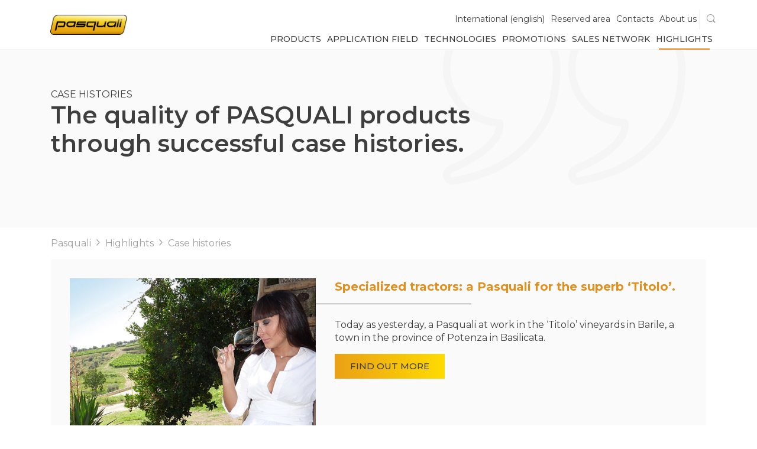

--- FILE ---
content_type: text/html; charset=UTF-8
request_url: https://pasqualiagri.com/en-001/highlights/case-histories/
body_size: 11483
content:

<!doctype html>
<html class="no-js" lang="en-001">
<head>
			            <meta charset="UTF-8" />
        <meta http-equiv="Content-Type" content="text/html; charset=UTF-8" />
        <meta http-equiv="X-UA-Compatible" content="IE=edge">
        <meta name="viewport" content="width=device-width, initial-scale=1.0">
                                        <link rel="apple-touch-icon" sizes="57x57" href="https://pasqualiagri.com/wp-content/themes/wsk-theme/media/favicons/pasquali/apple-icon-57x57.png">
        <link rel="apple-touch-icon" sizes="60x60" href="https://pasqualiagri.com/wp-content/themes/wsk-theme/media/favicons/pasquali/apple-icon-60x60.png">
        <link rel="apple-touch-icon" sizes="72x72" href="https://pasqualiagri.com/wp-content/themes/wsk-theme/media/favicons/pasquali/apple-icon-72x72.png">
        <link rel="apple-touch-icon" sizes="76x76" href="https://pasqualiagri.com/wp-content/themes/wsk-theme/media/favicons/pasquali/apple-icon-76x76.png">
        <link rel="apple-touch-icon" sizes="114x114" href="https://pasqualiagri.com/wp-content/themes/wsk-theme/media/favicons/pasquali/apple-icon-114x114.png">
        <link rel="apple-touch-icon" sizes="120x120" href="https://pasqualiagri.com/wp-content/themes/wsk-theme/media/favicons/pasquali/apple-icon-120x120.png">
        <link rel="apple-touch-icon" sizes="144x144" href="https://pasqualiagri.com/wp-content/themes/wsk-theme/media/favicons/pasquali/apple-icon-144x144.png">
        <link rel="apple-touch-icon" sizes="152x152" href="https://pasqualiagri.com/wp-content/themes/wsk-theme/media/favicons/pasquali/apple-icon-152x152.png">
        <link rel="apple-touch-icon" sizes="180x180" href="https://pasqualiagri.com/wp-content/themes/wsk-theme/media/favicons/pasquali/apple-icon-180x180.png">
        <link rel="icon" type="image/png" sizes="192x192" href="https://pasqualiagri.com/wp-content/themes/wsk-theme/media/favicons/pasquali/android-icon-192x192.png">
        <link rel="icon" type="image/png" sizes="32x32" href="https://pasqualiagri.com/wp-content/themes/wsk-theme/media/favicons/pasquali/favicon-32x32.png">
        <link rel="icon" type="image/png" sizes="96x96" href="https://pasqualiagri.com/wp-content/themes/wsk-theme/media/favicons/pasquali/favicon-96x96.png">
        <link rel="icon" type="image/png" sizes="16x16" href="https://pasqualiagri.com/wp-content/themes/wsk-theme/media/favicons/pasquali/favicon-16x16.png">
        <meta name="msapplication-TileColor" content="#ffffff">
        <meta name="msapplication-TileImage" content="https://pasqualiagri.com/wp-content/themes/wsk-theme/media/favicons/pasquali/ms-icon-144x144.png">
        <meta name="theme-color" content="#ffffff">

        
        <script>
            var _config = {
                env: 'production',
                baseUrl: 'https://pasqualiagri.com/en-001/',
                themeUri: 'https://pasqualiagri.com/wp-content/themes/wsk-theme',
                iubenda: {
                    "cookiePolicyId": '50200839',
                    "siteId": '2128502',
                    "lang": "en",
                },
                googleAnalyticsId: '',
            };
        </script>

        <script type="text/javascript"> 
            (function () {
                if (typeof window.CustomEvent === "function") return false;

                function CustomEvent(event, params) {
                    params = params || {
                        bubbles: false,
                        cancelable: false,
                        detail: undefined
                    };
                    var evt = document.createEvent('CustomEvent');
                    evt.initCustomEvent(event, params.bubbles, params.cancelable, params.detail);
                    return evt;
                }

                CustomEvent.prototype = window.Event.prototype;

                window.CustomEvent = CustomEvent;
            })();
             var cookieaccepted = new CustomEvent('cookie_accepted');
            var cookieaccepted_1 = new CustomEvent('cookie_accepted_1');
            var cookieaccepted_2 = new CustomEvent('cookie_accepted_2');
            var cookieaccepted_3 = new CustomEvent('cookie_accepted_3');
            var cookieaccepted_4 = new CustomEvent('cookie_accepted_4');
            var cookieaccepted_5 = new CustomEvent('cookie_accepted_5');
        </script>

                <script>
                // Initialize the data layer for Google Tag Manager (this should mandatorily be done before the Cookie Solution is loaded)
                window.dataLayer = window.dataLayer || [];
                function gtag() {
                    dataLayer.push(arguments);
                }
                // Default consent mode is "denied" for both ads and analytics, but delay for 2 seconds until the Cookie Solution is loaded
                gtag("consent", "default", {
                    ad_storage: "denied",
                    analytics_storage: "denied",
                    wait_for_update: 2000 // milliseconds
                });
                // Further redact your ads data (optional)
                gtag("set", "ads_data_redaction", true);
                gtag('set', 'url_passthrough', false);
            </script>
        <!-- Google Tag Manager -->
            <script>(function(w,d,s,l,i){w[l]=w[l]||[];w[l].push({'gtm.start':
            new Date().getTime(),event:'gtm.js'});var f=d.getElementsByTagName(s)[0],
            j=d.createElement(s),dl=l!='dataLayer'?'&l='+l:'';j.async=true;j.src=
            'https://www.googletagmanager.com/gtm.js?id='+i+dl;f.parentNode.insertBefore(j,f);
            })(window,document,'script','dataLayer','GTM-PFQGGQZ');</script>
        <!-- End Google Tag Manager -->
                

                             
        
        <!-- Modal -->
<script type="text/x-handlebars" id="product-compare-template">


   <div class="table-responsive"> 
         <table class="table">
            <thead>
                <tr>
                    <th><h2 class="text-primary d-none d-md-block font-weight-semibold">{{defaultVal modalData.translations.select_and_compare 'Select and compare two models'}}</h2></th>
                    {{#each modalData.products}}
                        {{#if variants}}
                            <th scope="col">
                                <div class="tease-product td_flush_{{id}}">
                                    <div class="position-relative">
                                        <div class="position-absolute closeCol"><button class="btn p-2 td_flush_button" data-flush="td_flush_{{id}}"><i class="icon-close"></i></button></div>
                                        <div class="pVariantsImages text-center">
                                            {{#each variants}}
                                                <div class="pv_thumb hideVariant" id="pv_thumb_modal_{{id}}"></div>
                                            {{/each}}
                                        </div>
                                    </div>
                                    <div class="pt-3">
                                        <h4 class="text-gray-700 h3 font-weight-semibold">{{series_title}} {{post_title}}</h4>
                                    </div> 
                                    <div class="pVariantsLinks pb-3">
                                        {{#each (reverseArray variants)}}
                                            <a href="#" class="font-weight-semibold text-light" id="pv_link_modal_{{id}}">{{title}}</a>
                                            {{#if @last}} 
                                            {{else}}
                                            <span class="separator  text-light"> - </span>
                                            {{/if}}
                                            
                                        {{/each}}
                                    </div>
                                </div>
                                <a href="#" target="_blank" class="btn add_product_modal hide" data-dismiss="modal" aria-label="Close"><span>{{defaultVal ../translations.add_product 'Add product'}}</span></a> 
                            </th>
                        {{else}}
                            <th scope="col">
                                <div class="tease-product td_flush_{{id}}">
                                    <div class="position-relative">
                                        <div class="position-absolute closeCol"><button class="btn p-2 td_flush_button" data-flush="td_flush_{{id}}"><i class="icon-close"></i></button></div>
                                        <div class="text-center p_thumb" id="p_thumb_modal_{{id}}"></div>
                                    </div>
                                    <div class="pt-3">
                                        <h4 class="text-gray-700 h3 font-weight-semibold">{{series_title}} {{post_title}}</h4>
                                    </div> 
                                </div>
                                <a href="#" target="_blank" class="btn add_product_modal hide" data-dismiss="modal" aria-label="Close"><span>{{defaultVal ../translations.add_product 'Add product'}}</span></a> 
                            </th>
                        {{/if}}
                        
                    {{/each}}
                
                </tr>
            </thead>

             
        <tbody>
        {{#each modalData.technical_features_keys}}
            
            
                <tr class="trMobile text-gray-500"><td colspan="{{../modalData.products.length}}"><div class="border-bottom pb-3">{{technical_feature_label}}</div></td></tr>
                <tr>
                    <td>
                        <div class="border-bottom pb-3 text-gray-700">
                            {{technical_feature_label}}
                        </div>
                    </td>
                    {{#each ../modalData.products}}
                        {{#if variants}}
                            <td>
                                <div class="border-bottom pb-3">
                                    {{#each variants}}
                                        
                                        <div class="td_flush_{{id}} technical_data_variant technical_data_variant_{{id}} hide">
                                            {{#if (lookup technical_data ../../technical_feature_meta_key)}}
                                                {{{lookup technical_data ../../technical_feature_meta_key}}}
                                            {{else}}
                                                <span class="text-light">&#8211;</span>
                                            {{/if}}
                                        </div>

                                    {{/each}}
                                </div>
                            </td>
                        {{else}}
                            {{#if (lookup technical_data ../technical_feature_meta_key)}}
                                <td>
                                    <div class="border-bottom pb-3 td_flush_{{id}}">
                                        {{{lookup technical_data ../technical_feature_meta_key}}}
                                    </div>
                                </td>
                            {{else}}
                                <td>
                                    <div class="border-bottom pb-3">
                                        <span class="text-light">–</span>
                                    </div>
                                </td>
                            {{/if}}
                        {{/if}}
                        
                    {{/each}}
                </tr>
           
            
        {{/each}}

        </tbody> 

        <tfoot>
            <tr>
                
                <td></td>
                {{#each modalData.products}}

                    {{#if variants}}
                        <td class="td_flush_{{id}}"> 
                        {{#each variants}}
                            <a href="{{link}}" target="_blank" class="btn btn-primary hide link_more link_more_variant" id="pv_link_more_{{id}}"><span>{{defaultVal ../../modalData.translations.find_out_more 'Find out more'}} </span></a> 
                        {{/each}}
                        </td>
                    {{else}}
                        <td class="td_flush_{{id}}"> 
                            <a href="{{link}}" target="_blank" class="btn btn-primary link_more"><span>{{defaultVal ../modalData.translations.find_out_more 'Find out more'}} </span></a>
                        </td>
                    {{/if}}
                
                {{/each}}
            
            </tr>

            <tr class="hide" id="fakeLastRow">
                
                <td></td>
                {{#each modalData.products}}
 
                    <td><button class="btn btn-primary link_more" disabled><span>{{defaultVal ../modalData.translations.find_out_more 'Find out more'}} </span></button> </td>
                {{/each}}
            
            </tr>
        </tfoot>


        </table>
    </div>
       


</script>        <meta name='robots' content='index, follow, max-image-preview:large, max-snippet:-1, max-video-preview:-1' />
	<style>img:is([sizes="auto" i], [sizes^="auto," i]) { contain-intrinsic-size: 3000px 1500px }</style>
	<script type="text/javascript">
var ajaxurl = "https:\/\/pasqualiagri.com\/wp-admin\/admin-ajax.php";
var ajaxnonce = "98bafcce79";
</script>

	<!-- This site is optimized with the Yoast SEO plugin v26.3 - https://yoast.com/wordpress/plugins/seo/ -->
	<title>Case histories - Pasquali</title>
	<link rel="canonical" href="https://pasqualiagri.com/en-001/highlights/case-histories/" />
	<meta property="og:locale" content="en_US" />
	<meta property="og:type" content="article" />
	<meta property="og:title" content="Case histories - Pasquali" />
	<meta property="og:url" content="https://pasqualiagri.com/en-001/highlights/case-histories/" />
	<meta property="og:site_name" content="Pasquali" />
	<meta property="article:modified_time" content="2023-03-22T08:08:04+00:00" />
	<meta name="twitter:card" content="summary_large_image" />
	<script type="application/ld+json" class="yoast-schema-graph">{"@context":"https://schema.org","@graph":[{"@type":"WebPage","@id":"https://pasqualiagri.com/en-001/highlights/case-histories/","url":"https://pasqualiagri.com/en-001/highlights/case-histories/","name":"Case histories - Pasquali","isPartOf":{"@id":"https://pasqualiagri.com/en-001/#website"},"datePublished":"2021-01-18T11:17:05+00:00","dateModified":"2023-03-22T08:08:04+00:00","breadcrumb":{"@id":"https://pasqualiagri.com/en-001/highlights/case-histories/#breadcrumb"},"inLanguage":"en-001","potentialAction":[{"@type":"ReadAction","target":["https://pasqualiagri.com/en-001/highlights/case-histories/"]}]},{"@type":"BreadcrumbList","@id":"https://pasqualiagri.com/en-001/highlights/case-histories/#breadcrumb","itemListElement":[{"@type":"ListItem","position":1,"name":"Home","item":"https://pasqualiagri.com/en-001/"},{"@type":"ListItem","position":2,"name":"Highlights","item":"https://pasqualiagri.com/en-001/highlights/"},{"@type":"ListItem","position":3,"name":"Case histories"}]},{"@type":"WebSite","@id":"https://pasqualiagri.com/en-001/#website","url":"https://pasqualiagri.com/en-001/","name":"Pasquali","description":"","publisher":{"@id":"https://pasqualiagri.com/en-001/#organization"},"potentialAction":[{"@type":"SearchAction","target":{"@type":"EntryPoint","urlTemplate":"https://pasqualiagri.com/en-001/?s={search_term_string}"},"query-input":{"@type":"PropertyValueSpecification","valueRequired":true,"valueName":"search_term_string"}}],"inLanguage":"en-001"},{"@type":"Organization","@id":"https://pasqualiagri.com/en-001/#organization","name":"BCS Agri","url":"https://pasqualiagri.com/en-001/","logo":{"@type":"ImageObject","inLanguage":"en-001","@id":"https://pasqualiagri.com/en-001/#/schema/logo/image/","url":"https://pasqualiagri.com/wp-content/uploads/sites/3/2023/01/PASQUALI-logo@1x.png","contentUrl":"https://pasqualiagri.com/wp-content/uploads/sites/3/2023/01/PASQUALI-logo@1x.png","width":163,"height":36,"caption":"BCS Agri"},"image":{"@id":"https://pasqualiagri.com/en-001/#/schema/logo/image/"}}]}</script>
	<!-- / Yoast SEO plugin. -->


<link rel='stylesheet' id='wp-block-library-css' href='https://pasqualiagri.com/wp-includes/css/dist/block-library/style.min.css?ver=6.8.3' type='text/css' media='all' />
<style id='classic-theme-styles-inline-css' type='text/css'>
/*! This file is auto-generated */
.wp-block-button__link{color:#fff;background-color:#32373c;border-radius:9999px;box-shadow:none;text-decoration:none;padding:calc(.667em + 2px) calc(1.333em + 2px);font-size:1.125em}.wp-block-file__button{background:#32373c;color:#fff;text-decoration:none}
</style>
<style id='global-styles-inline-css' type='text/css'>
:root{--wp--preset--aspect-ratio--square: 1;--wp--preset--aspect-ratio--4-3: 4/3;--wp--preset--aspect-ratio--3-4: 3/4;--wp--preset--aspect-ratio--3-2: 3/2;--wp--preset--aspect-ratio--2-3: 2/3;--wp--preset--aspect-ratio--16-9: 16/9;--wp--preset--aspect-ratio--9-16: 9/16;--wp--preset--color--black: #000000;--wp--preset--color--cyan-bluish-gray: #abb8c3;--wp--preset--color--white: #ffffff;--wp--preset--color--pale-pink: #f78da7;--wp--preset--color--vivid-red: #cf2e2e;--wp--preset--color--luminous-vivid-orange: #ff6900;--wp--preset--color--luminous-vivid-amber: #fcb900;--wp--preset--color--light-green-cyan: #7bdcb5;--wp--preset--color--vivid-green-cyan: #00d084;--wp--preset--color--pale-cyan-blue: #8ed1fc;--wp--preset--color--vivid-cyan-blue: #0693e3;--wp--preset--color--vivid-purple: #9b51e0;--wp--preset--gradient--vivid-cyan-blue-to-vivid-purple: linear-gradient(135deg,rgba(6,147,227,1) 0%,rgb(155,81,224) 100%);--wp--preset--gradient--light-green-cyan-to-vivid-green-cyan: linear-gradient(135deg,rgb(122,220,180) 0%,rgb(0,208,130) 100%);--wp--preset--gradient--luminous-vivid-amber-to-luminous-vivid-orange: linear-gradient(135deg,rgba(252,185,0,1) 0%,rgba(255,105,0,1) 100%);--wp--preset--gradient--luminous-vivid-orange-to-vivid-red: linear-gradient(135deg,rgba(255,105,0,1) 0%,rgb(207,46,46) 100%);--wp--preset--gradient--very-light-gray-to-cyan-bluish-gray: linear-gradient(135deg,rgb(238,238,238) 0%,rgb(169,184,195) 100%);--wp--preset--gradient--cool-to-warm-spectrum: linear-gradient(135deg,rgb(74,234,220) 0%,rgb(151,120,209) 20%,rgb(207,42,186) 40%,rgb(238,44,130) 60%,rgb(251,105,98) 80%,rgb(254,248,76) 100%);--wp--preset--gradient--blush-light-purple: linear-gradient(135deg,rgb(255,206,236) 0%,rgb(152,150,240) 100%);--wp--preset--gradient--blush-bordeaux: linear-gradient(135deg,rgb(254,205,165) 0%,rgb(254,45,45) 50%,rgb(107,0,62) 100%);--wp--preset--gradient--luminous-dusk: linear-gradient(135deg,rgb(255,203,112) 0%,rgb(199,81,192) 50%,rgb(65,88,208) 100%);--wp--preset--gradient--pale-ocean: linear-gradient(135deg,rgb(255,245,203) 0%,rgb(182,227,212) 50%,rgb(51,167,181) 100%);--wp--preset--gradient--electric-grass: linear-gradient(135deg,rgb(202,248,128) 0%,rgb(113,206,126) 100%);--wp--preset--gradient--midnight: linear-gradient(135deg,rgb(2,3,129) 0%,rgb(40,116,252) 100%);--wp--preset--font-size--small: 13px;--wp--preset--font-size--medium: 20px;--wp--preset--font-size--large: 36px;--wp--preset--font-size--x-large: 42px;--wp--preset--spacing--20: 0.44rem;--wp--preset--spacing--30: 0.67rem;--wp--preset--spacing--40: 1rem;--wp--preset--spacing--50: 1.5rem;--wp--preset--spacing--60: 2.25rem;--wp--preset--spacing--70: 3.38rem;--wp--preset--spacing--80: 5.06rem;--wp--preset--shadow--natural: 6px 6px 9px rgba(0, 0, 0, 0.2);--wp--preset--shadow--deep: 12px 12px 50px rgba(0, 0, 0, 0.4);--wp--preset--shadow--sharp: 6px 6px 0px rgba(0, 0, 0, 0.2);--wp--preset--shadow--outlined: 6px 6px 0px -3px rgba(255, 255, 255, 1), 6px 6px rgba(0, 0, 0, 1);--wp--preset--shadow--crisp: 6px 6px 0px rgba(0, 0, 0, 1);}:where(.is-layout-flex){gap: 0.5em;}:where(.is-layout-grid){gap: 0.5em;}body .is-layout-flex{display: flex;}.is-layout-flex{flex-wrap: wrap;align-items: center;}.is-layout-flex > :is(*, div){margin: 0;}body .is-layout-grid{display: grid;}.is-layout-grid > :is(*, div){margin: 0;}:where(.wp-block-columns.is-layout-flex){gap: 2em;}:where(.wp-block-columns.is-layout-grid){gap: 2em;}:where(.wp-block-post-template.is-layout-flex){gap: 1.25em;}:where(.wp-block-post-template.is-layout-grid){gap: 1.25em;}.has-black-color{color: var(--wp--preset--color--black) !important;}.has-cyan-bluish-gray-color{color: var(--wp--preset--color--cyan-bluish-gray) !important;}.has-white-color{color: var(--wp--preset--color--white) !important;}.has-pale-pink-color{color: var(--wp--preset--color--pale-pink) !important;}.has-vivid-red-color{color: var(--wp--preset--color--vivid-red) !important;}.has-luminous-vivid-orange-color{color: var(--wp--preset--color--luminous-vivid-orange) !important;}.has-luminous-vivid-amber-color{color: var(--wp--preset--color--luminous-vivid-amber) !important;}.has-light-green-cyan-color{color: var(--wp--preset--color--light-green-cyan) !important;}.has-vivid-green-cyan-color{color: var(--wp--preset--color--vivid-green-cyan) !important;}.has-pale-cyan-blue-color{color: var(--wp--preset--color--pale-cyan-blue) !important;}.has-vivid-cyan-blue-color{color: var(--wp--preset--color--vivid-cyan-blue) !important;}.has-vivid-purple-color{color: var(--wp--preset--color--vivid-purple) !important;}.has-black-background-color{background-color: var(--wp--preset--color--black) !important;}.has-cyan-bluish-gray-background-color{background-color: var(--wp--preset--color--cyan-bluish-gray) !important;}.has-white-background-color{background-color: var(--wp--preset--color--white) !important;}.has-pale-pink-background-color{background-color: var(--wp--preset--color--pale-pink) !important;}.has-vivid-red-background-color{background-color: var(--wp--preset--color--vivid-red) !important;}.has-luminous-vivid-orange-background-color{background-color: var(--wp--preset--color--luminous-vivid-orange) !important;}.has-luminous-vivid-amber-background-color{background-color: var(--wp--preset--color--luminous-vivid-amber) !important;}.has-light-green-cyan-background-color{background-color: var(--wp--preset--color--light-green-cyan) !important;}.has-vivid-green-cyan-background-color{background-color: var(--wp--preset--color--vivid-green-cyan) !important;}.has-pale-cyan-blue-background-color{background-color: var(--wp--preset--color--pale-cyan-blue) !important;}.has-vivid-cyan-blue-background-color{background-color: var(--wp--preset--color--vivid-cyan-blue) !important;}.has-vivid-purple-background-color{background-color: var(--wp--preset--color--vivid-purple) !important;}.has-black-border-color{border-color: var(--wp--preset--color--black) !important;}.has-cyan-bluish-gray-border-color{border-color: var(--wp--preset--color--cyan-bluish-gray) !important;}.has-white-border-color{border-color: var(--wp--preset--color--white) !important;}.has-pale-pink-border-color{border-color: var(--wp--preset--color--pale-pink) !important;}.has-vivid-red-border-color{border-color: var(--wp--preset--color--vivid-red) !important;}.has-luminous-vivid-orange-border-color{border-color: var(--wp--preset--color--luminous-vivid-orange) !important;}.has-luminous-vivid-amber-border-color{border-color: var(--wp--preset--color--luminous-vivid-amber) !important;}.has-light-green-cyan-border-color{border-color: var(--wp--preset--color--light-green-cyan) !important;}.has-vivid-green-cyan-border-color{border-color: var(--wp--preset--color--vivid-green-cyan) !important;}.has-pale-cyan-blue-border-color{border-color: var(--wp--preset--color--pale-cyan-blue) !important;}.has-vivid-cyan-blue-border-color{border-color: var(--wp--preset--color--vivid-cyan-blue) !important;}.has-vivid-purple-border-color{border-color: var(--wp--preset--color--vivid-purple) !important;}.has-vivid-cyan-blue-to-vivid-purple-gradient-background{background: var(--wp--preset--gradient--vivid-cyan-blue-to-vivid-purple) !important;}.has-light-green-cyan-to-vivid-green-cyan-gradient-background{background: var(--wp--preset--gradient--light-green-cyan-to-vivid-green-cyan) !important;}.has-luminous-vivid-amber-to-luminous-vivid-orange-gradient-background{background: var(--wp--preset--gradient--luminous-vivid-amber-to-luminous-vivid-orange) !important;}.has-luminous-vivid-orange-to-vivid-red-gradient-background{background: var(--wp--preset--gradient--luminous-vivid-orange-to-vivid-red) !important;}.has-very-light-gray-to-cyan-bluish-gray-gradient-background{background: var(--wp--preset--gradient--very-light-gray-to-cyan-bluish-gray) !important;}.has-cool-to-warm-spectrum-gradient-background{background: var(--wp--preset--gradient--cool-to-warm-spectrum) !important;}.has-blush-light-purple-gradient-background{background: var(--wp--preset--gradient--blush-light-purple) !important;}.has-blush-bordeaux-gradient-background{background: var(--wp--preset--gradient--blush-bordeaux) !important;}.has-luminous-dusk-gradient-background{background: var(--wp--preset--gradient--luminous-dusk) !important;}.has-pale-ocean-gradient-background{background: var(--wp--preset--gradient--pale-ocean) !important;}.has-electric-grass-gradient-background{background: var(--wp--preset--gradient--electric-grass) !important;}.has-midnight-gradient-background{background: var(--wp--preset--gradient--midnight) !important;}.has-small-font-size{font-size: var(--wp--preset--font-size--small) !important;}.has-medium-font-size{font-size: var(--wp--preset--font-size--medium) !important;}.has-large-font-size{font-size: var(--wp--preset--font-size--large) !important;}.has-x-large-font-size{font-size: var(--wp--preset--font-size--x-large) !important;}
:where(.wp-block-post-template.is-layout-flex){gap: 1.25em;}:where(.wp-block-post-template.is-layout-grid){gap: 1.25em;}
:where(.wp-block-columns.is-layout-flex){gap: 2em;}:where(.wp-block-columns.is-layout-grid){gap: 2em;}
:root :where(.wp-block-pullquote){font-size: 1.5em;line-height: 1.6;}
</style>
<link rel='stylesheet' id='wsk-breadcrumbs-css' href='https://pasqualiagri.com/wp-content/plugins/wsk-breadcrumbs/public/css/wsk-breadcrumbs-public.css?ver=1.0.0' type='text/css' media='all' />
<link rel='stylesheet' id='WSK/css-css' href='https://pasqualiagri.com/wp-content/themes/wsk-theme/dist/css/main.css?ver=v1762962530' type='text/css' media='all' />
<link rel="https://api.w.org/" href="https://pasqualiagri.com/en-001/wp-json/" /><link rel="alternate" title="JSON" type="application/json" href="https://pasqualiagri.com/en-001/wp-json/wp/v2/pages/10870" /><link rel="EditURI" type="application/rsd+xml" title="RSD" href="https://pasqualiagri.com/xmlrpc.php?rsd" />
<link rel='shortlink' href='https://pasqualiagri.com/en-001/?p=10870' />
<link rel="alternate" title="oEmbed (JSON)" type="application/json+oembed" href="https://pasqualiagri.com/en-001/wp-json/oembed/1.0/embed?url=https%3A%2F%2Fpasqualiagri.com%2Fen-001%2Fhighlights%2Fcase-histories%2F" />
<link rel="alternate" title="oEmbed (XML)" type="text/xml+oembed" href="https://pasqualiagri.com/en-001/wp-json/oembed/1.0/embed?url=https%3A%2F%2Fpasqualiagri.com%2Fen-001%2Fhighlights%2Fcase-histories%2F&#038;format=xml" />
<meta name="generator" content="WPML ver:4.8.4 stt:70,68,67,69,72,74,73,75,66,41,71;" />
<link rel="icon" href="https://pasqualiagri.com/wp-content/uploads/sites/3/2023/01/cropped-ms-icon-310x310-1-32x32.png" sizes="32x32" />
<link rel="icon" href="https://pasqualiagri.com/wp-content/uploads/sites/3/2023/01/cropped-ms-icon-310x310-1-192x192.png" sizes="192x192" />
<link rel="apple-touch-icon" href="https://pasqualiagri.com/wp-content/uploads/sites/3/2023/01/cropped-ms-icon-310x310-1-180x180.png" />
<meta name="msapplication-TileImage" content="https://pasqualiagri.com/wp-content/uploads/sites/3/2023/01/cropped-ms-icon-310x310-1-270x270.png" />

						
</head>
<body class="wp-singular page-template page-template-template-archive page-template-template-archive-php page page-id-10870 page-child parent-pageid-10845 wp-theme-wsk-theme case-histories  logo-height-smaller   logo-width-smaller  theme-light-color " data-template="base.twig" style="--primary-color:#3e3e3e; --secondary-color:#e48e1c; --gradient-start-color:#e48e1c; --gradient-end-color:#ffdb00;">

		<!-- Google Tag Manager (noscript) -->
	<noscript><iframe src="https://www.googletagmanager.com/ns.html?id=GTM-PFQGGQZ"
	height="0" width="0" style="display:none;visibility:hidden"></iframe></noscript>
	<!-- End Google Tag Manager (noscript) -->
	
	
	<!-- CONTENT -->
	<section id="page-wrapper" role="main">

		<!-- HEADER -->
		<header>
			
			
<div class="wsk-navbar navbar-light">
    <div class="container">
        <div class="row flex-grow-1">
          <div class="col-12">
            <div class="d-flex flex-nowrap justify-content-between p-0">
              <div class="navbar-left w-100-mobile">
                  <div class="container d-flex align-items-center justify-content-between">

                      <div class="navbar-brand">
                                                    <div role="banner" class="main-logo-wrapper">                              <a href="https://pasqualiagri.com/en-001/" rel="home">
                                  <img src="https://pasqualiagri.com/wp-content/uploads/sites/3/2023/02/PASQUALI_logo@2x.webp" alt="Pasquali" class="main-logo">
                                  <img src="https://pasqualiagri.com/wp-content/uploads/sites/3/2023/02/PASQUALI_logo.webp" alt="Pasquali" class="mobile-logo">
                              </a>
                          </div>                      </div>

                      <div class="navbar-burger">
                                                                              <div class="mobile-drawer-toggler">
                              <div class="burger-icon">
                                  <span></span>
                                  <span></span>
                                  <span></span>
                                  <span></span>
                              </div>
                          </div>
                                                </div>

                  </div>
              </div>
              <div class="navbar-right">
                  <div class="mobile-menu-drawer">

                      <div class="container d-lg-none mb-rem-1">
                          <div class="row">
                              <div class="col-12">
                                  <form class="custom-search-form customBCSform position-relative search-for-mobile" action="https://pasqualiagri.com/en-001/" method="GET">
                                      <input name="s" class="form-control flex-grow-1 form-control-transparent form-control-border-bottom-primary" type="text" placeholder="Search" aria-label="Search" required>
                                      <button class="btn position-absolute-right-10 p-0" type="submit"><span><i class="icon-search"></i></span></button>
                                  </form>
                              </div>
                          </div>
                      </div>

                      <div class="primary-nav-wrapper">
                          <div class="container">
                              <!-- Primary NAV -->
                              <nav class="primary-nav" role="navigation">
                                  

	
    <div class="">
        <ul class=" wsk-navbar-menu ">
                                                            <li class="menu-item menu-item-type-post_type menu-item-object-page menu-item-10806 menu-item-has-children wsk-navbar-item  wsk-navbar-dropdown ">
                    <a  href="https://pasqualiagri.com/en-001/products/" target="_self" class=" wsk-navbar-link  dropbtn ">Products</a>
                    

	            
    <div class="drop-menu">
        <ul class=" drop-menu-content accordion-content ">
                                                            <li class="menu-item menu-item-type-post_type menu-item-object-page menu-item-10808 wsk-navbar-item ">
                    <a  href="https://pasqualiagri.com/en-001/products/specialized-tractors/" target="_self" class=" wsk-navbar-link ">Specialized tractors</a>
                    

                </li>
                                                            <li class="menu-item menu-item-type-post_type menu-item-object-page menu-item-10810 wsk-navbar-item ">
                    <a  href="https://pasqualiagri.com/en-001/products/motor-mowers/" target="_self" class=" wsk-navbar-link ">Motor mowers</a>
                    

                </li>
                                                            <li class="menu-item menu-item-type-post_type menu-item-object-page menu-item-10809 wsk-navbar-item ">
                    <a  href="https://pasqualiagri.com/en-001/products/two-wheel-tractors/" target="_self" class=" wsk-navbar-link ">Two-wheel tractors</a>
                    

                </li>
                                                            <li class="menu-item menu-item-type-post_type menu-item-object-page menu-item-10811 wsk-navbar-item ">
                    <a  href="https://pasqualiagri.com/en-001/products/attachments/" target="_self" class=" wsk-navbar-link ">Attachments</a>
                    

                </li>
                    </ul>
	</div>

                </li>
                                                            <li class="menu-item menu-item-type-post_type menu-item-object-page menu-item-10819 menu-item-has-children wsk-navbar-item  wsk-navbar-dropdown ">
                    <a  href="https://pasqualiagri.com/en-001/application-field/" target="_self" class=" wsk-navbar-link  dropbtn ">Application field</a>
                    

	            
    <div class="drop-menu">
        <ul class=" drop-menu-content accordion-content ">
                                                            <li class="menu-item menu-item-type-post_type menu-item-object-page menu-item-10824 wsk-navbar-item ">
                    <a  href="https://pasqualiagri.com/en-001/application-field/vineyard/" target="_self" class=" wsk-navbar-link ">Vineyard</a>
                    

                </li>
                                                            <li class="menu-item menu-item-type-post_type menu-item-object-page menu-item-10823 wsk-navbar-item ">
                    <a  href="https://pasqualiagri.com/en-001/application-field/orchard/" target="_self" class=" wsk-navbar-link ">Orchard</a>
                    

                </li>
                                                            <li class="menu-item menu-item-type-post_type menu-item-object-page menu-item-10822 wsk-navbar-item ">
                    <a  href="https://pasqualiagri.com/en-001/application-field/greenhouse/" target="_self" class=" wsk-navbar-link ">Greenhouse</a>
                    

                </li>
                                                            <li class="menu-item menu-item-type-post_type menu-item-object-page menu-item-10821 wsk-navbar-item ">
                    <a  href="https://pasqualiagri.com/en-001/application-field/mountain-haymaking/" target="_self" class=" wsk-navbar-link ">Mountain haymaking</a>
                    

                </li>
                    </ul>
	</div>

                </li>
                                                            <li class="menu-item menu-item-type-post_type menu-item-object-page menu-item-10830 wsk-navbar-item ">
                    <a  href="https://pasqualiagri.com/en-001/technologies/" target="_self" class=" wsk-navbar-link ">Technologies</a>
                    

                </li>
                                                            <li class="menu-item menu-item-type-post_type menu-item-object-page menu-item-10834 wsk-navbar-item ">
                    <a  href="https://pasqualiagri.com/en-001/promotions/" target="_self" class=" wsk-navbar-link ">Promotions</a>
                    

                </li>
                                                            <li class="menu-item menu-item-type-post_type menu-item-object-page menu-item-10842 wsk-navbar-item ">
                    <a  href="https://pasqualiagri.com/en-001/sales-network/" target="_self" class="rete-vendita-menu wsk-navbar-link ">Sales Network</a>
                    

                </li>
                                                            <li class="menu-item menu-item-type-post_type menu-item-object-page current-page-ancestor current-menu-ancestor current-menu-parent current-page-parent current_page_parent current_page_ancestor menu-item-10849 menu-item-has-children wsk-navbar-item  wsk-navbar-dropdown ">
                    <a  href="https://pasqualiagri.com/en-001/highlights/" target="_self" class=" wsk-navbar-link  dropbtn ">Highlights</a>
                    

	            
    <div class="drop-menu">
        <ul class=" drop-menu-content accordion-content ">
                                                            <li class="menu-item menu-item-type-post_type menu-item-object-page menu-item-10855 wsk-navbar-item ">
                    <a  href="https://pasqualiagri.com/en-001/highlights/news/" target="_self" class=" wsk-navbar-link ">News</a>
                    

                </li>
                                                            <li class="menu-item menu-item-type-post_type menu-item-object-page menu-item-10864 wsk-navbar-item ">
                    <a  href="https://pasqualiagri.com/en-001/highlights/exhibitions/" target="_self" class=" wsk-navbar-link ">Exhibitions</a>
                    

                </li>
                                                            <li class="menu-item menu-item-type-post_type menu-item-object-page current-menu-item page_item page-item-10870 current_page_item menu-item-10874 wsk-navbar-item ">
                    <a  href="https://pasqualiagri.com/en-001/highlights/case-histories/" target="_self" class=" wsk-navbar-link ">Case histories</a>
                    

                </li>
                    </ul>
	</div>

                </li>
                    </ul>
	</div>

                              </nav>
                              <!-- END NAV -->
                          </div>
                      </div>

                      <div class="secondary-nav-wrapper">
                          <div class="container">
                              <!-- Secondary NAV -->
                              <nav class="secondary-nav" role="navigation">
                                  <div class="secondary-nav-flex">
                                                                            <div class="lang-menu mt-4 mt-lg-0">
                                          <ul class="wsk-navbar-menu">
                                              <li class="menu-item">
                                                  <a class="wsk-navbar-link" data-toggle="modal" data-target="#language-switcher-modal">
                                                      International (english)
                                                  </a>
                                              </li>
                                          </ul>
                                      </div>
                                      
                                      <div class="menu-wrapper">
                                      

	
    <div class="">
        <ul class=" wsk-navbar-menu ">
                                                            <li class="menu-item menu-item-type-custom menu-item-object-custom menu-item-21567 wsk-navbar-item ">
                    <a  href="https://portal.bcs-ferrari.it/wps/portal" target="_self" class=" wsk-navbar-link ">Reserved area</a>
                    

                </li>
                                                            <li class="menu-item menu-item-type-post_type menu-item-object-page menu-item-10896 wsk-navbar-item ">
                    <a  href="https://pasqualiagri.com/en-001/contacts/" target="_self" class=" wsk-navbar-link ">Contacts</a>
                    

                </li>
                                                            <li class="menu-item menu-item-type-post_type menu-item-object-page menu-item-10895 wsk-navbar-item ">
                    <a  href="https://pasqualiagri.com/en-001/about-us/" target="_self" class=" wsk-navbar-link ">About us</a>
                    

                </li>
                    </ul>
	</div>

                                      </div>

                                      <div class="position-relative d-flex extra-secondary-menu border-left-search">
                                          <div href="#" class="text-light search-form-show-button position-absolute-0 d-none d-lg-flex align-items-center cursor-pointer"><span> <i class="icon-search"></i></span></div>
                                      </div>
                                  </div>
                              </nav>
                              <!-- END NAV -->

                          </div>
                      </div> 

                      
                      
                  </div>
              </div>
            </div>
          </div>
        </div>
    </div>
    
    <div class="d-none d-lg-block position-absolute-0 click-through-element" id="headSearch">
        <div class="container h-100">
            <div class="row h-100">
                <div class="col-lg-8 offset-lg-4 h-100">
                    <div class="d-flex flex-column align-items-end justify-content-end h-100 search-bar-pb">
                        <div href="#" class="text-light search-form-hide-button d-none d-lg-block cursor-pointer"><span> <i class="icon-close"></i></span></div>
                        <form class="custom-search-form customBCSform position-relative w-100 search-body" action="https://pasqualiagri.com/en-001/" method="GET">
                            <input name="s" class="form-control flex-grow-1 form-control-transparent form-control-border-bottom-primary" type="text" placeholder="Search" aria-label="Search" required>
                        </form>
                        
                    </div>
                </div>
            </div>
        </div>
    </div>
</div>

</div>


<!-- Modal -->
<div class="modal fade" id="language-switcher-modal" tabindex="-1" role="dialog" aria-labelledby="langModalTitle" aria-hidden="true">
  <div class="modal-dialog" role="document">
    <div class="modal-content border-0">
      <div class="modal-header border-0">
        <div class="container">
          <div class="row">
            <div class="col">
              <button type="button" class="close" data-dismiss="modal" aria-label="Close">
                <span aria-hidden="true"><i class="icon-plus transform-rotate-45"></i></span>
              </button>
            </div>
          </div>
        </div>
      </div>
      <div class="modal-body border-0">
        <div class="container">

          <div class="row">
            <div class="col-12 text-center pb-3">
              <p class="h2 text-primary font-weight-semibold" id="langModalTitle"> Select your region:</p>
            </div>
          </div>

                    <div class="row">
            <div class="col-12 mb-3">
                <p class="h5 font-weight-semibold border-bottom border-lighter text-uppercase">Europe</p>
            </div>
            <div class="col-12">
              <div class="row pb-3">
                                                <div class="col-12 col-md-4 col-lg-3 pb-3">
                    <a class="nav-link " href="https://pasqualiagri.com/it-it/in-evidenza/storie-di-successo/">Italia (italiano)</a>
                  </div>
                                                                                                                            <div class="col-12 col-md-4 col-lg-3 pb-3">
                    <a class="nav-link " href="https://pasqualiagri.com/fr-fr/en-evidence/histoires-de-cas/">France (français)</a>
                  </div>
                                                                <div class="col-12 col-md-4 col-lg-3 pb-3">
                    <a class="nav-link " href="https://pasqualiagri.com/de-de/in-evidenz/case-histories/">Deutschland (deutsch)</a>
                  </div>
                                                                                              <div class="col-12 col-md-4 col-lg-3 pb-3">
                    <a class="nav-link " href="https://pasqualiagri.com/en-150/highlights/case-histories/">Other EU Countries (english)</a>
                  </div>
                                            </div>
            </div>
          </div>
                    <div class="row">
            <div class="col-12 mb-3">
                <p class="h5 font-weight-semibold border-bottom border-lighter text-uppercase">International</p>
            </div>
            <div class="col-12">
              <div class="row pb-3">
                                                <div class="col-12 col-md-4 col-lg-3 pb-3">
                    <a class="nav-link " href="https://pasqualiagri.com/fr-001/en-evidence/histoires-de-cas/">Afrique (français)</a>
                  </div>
                                                                <div class="col-12 col-md-4 col-lg-3 pb-3">
                    <a class="nav-link active" href="https://pasqualiagri.com/en-001/highlights/case-histories/">Africa (english)</a>
                  </div>
                                                                                                                            <div class="col-12 col-md-4 col-lg-3 pb-3">
                    <a class="nav-link active" href="https://pasqualiagri.com/en-001/highlights/case-histories/">Australia/Oceania (english)</a>
                  </div>
                                                                <div class="col-12 col-md-4 col-lg-3 pb-3">
                    <a class="nav-link active" href="https://pasqualiagri.com/en-001/highlights/case-histories/">Asia (english)</a>
                  </div>
                                                                <div class="col-12 col-md-4 col-lg-3 pb-3">
                    <a class="nav-link active" href="https://pasqualiagri.com/en-001/highlights/case-histories/">Middle East (english)</a>
                  </div>
                                                                <div class="col-12 col-md-4 col-lg-3 pb-3">
                    <a class="nav-link active" href="https://pasqualiagri.com/en-001/highlights/case-histories/">International (english)</a>
                  </div>
                                            </div>
            </div>
          </div>
          
                              
        </div>
      </div>
    </div>
  </div>
</div>

			
					</header>
		<!-- END HEADER-->

		<!-- TITLE -->
		
		<!-- BREADCRUMBS -->
		
		
		    
<div class="page-hero  background-type-icon background-style-light">
    
    <div class="hero-background-wrapper ">

                    <div class="container relative">
                <i class="icon-hero-case-history"></i>
            </div>
        
    </div>
    
    <div class="container">
        <div class="row">
            <div class="col-lg-10 col-xl-9 ">
                <span class="text-uppercase font-family-headings">case histories</span>
                <h1>The quality of PASQUALI products through successful case histories.</h1>
                            </div>
        </div>
            </div>
</div>
<div class="container py-3">
    <div class="row">
        <div class="col">
            <div class="breadcrumbs-wrapper">
                                                                                                        <a href="https://pasqualiagri.com/en-001/" class="breadcrumbs-item item-page"><span classs="name">Pasquali</span></a>
                                                                            <span class="breadcrumbs-separator"><i class="icon-angle-right"></i></span>
                                                                                                <a href="https://pasqualiagri.com/en-001/highlights/" class="breadcrumbs-item item-page"><span classs="name">Highlights</span></a>
                                                                            <span class="breadcrumbs-separator"><i class="icon-angle-right"></i></span>
                                                                                                <span class="breadcrumbs-item item-page"><span classs="name">Case histories</span></span>
                                                                                                </div>            
        </div>
    </div>
</div>

    <div class="container">
        <div class="row">
                        
                        <div class="col-12">
                <div class="container p-0">
                    <div class="teases-wrapper">
                        <div class="row">
                                                                                      <div class="col-12">
                                    
			<article class="tease-case-history mb-rem-2 position-relative p-rem-2 bg-lighter" id="tease-33926">
			<div class="row">
				<div class="col-12">
					<div class="row">
						<div class="col-md-6 col-lg-7 order-2 z-index-1"> 
							 
							<h4 class="text-primary font-weight-bold underline-decoration">Specialized tractors: a Pasquali for the superb ‘Titolo’.</h4>
							<div class="d-md-none pb-rem-1">
																	
<img 
    src="https://pasqualiagri.com/wp-content/uploads/sites/3/2023/01/pasquali-case-history-1.jpg"
    class="m-auto img-fluid w-100" 
    alt="pasquali-case-history-1"
        id= "33596"
        srcset="
        
            
                            
                
                                        
                    https://pasqualiagri.com/wp-content/uploads/sites/3/2023/01/pasquali-case-history-1-770x578-c-center.jpg 770w,

                
                         
        
            
                            
                
                                        
                    https://pasqualiagri.com/wp-content/uploads/sites/3/2023/01/pasquali-case-history-1-300x168-300x225-c-center.jpg 300w,

                
                         
        
            
                            
                
                                        
                    https://pasqualiagri.com/wp-content/uploads/sites/3/2023/01/pasquali-case-history-1-768x430-768x576-c-center.jpg 768w,

                
                         
            "
>
											 
															</div>
							<p>Today as yesterday, a Pasquali at work in the ‘Titolo’ vineyards in Barile, a town in the province of Potenza in Basilicata.</p>
														<a href="https://pasqualiagri.com/en-001/case-history/elena-fucci/"  class="btn btn-primary"><span>Find out more</span></a>
						</div>
						<div class="col-md-6 col-lg-5 d-none d-md-block z-index-2">
															
<img 
    src="https://pasqualiagri.com/wp-content/uploads/sites/3/2023/01/pasquali-case-history-1.jpg"
    class="m-auto img-fluid w-100" 
    alt="pasquali-case-history-1"
        id= "33596"
        srcset="
        
            
                            
                
                                        
                    https://pasqualiagri.com/wp-content/uploads/sites/3/2023/01/pasquali-case-history-1-770x578-c-center.jpg 770w,

                
                         
        
            
                            
                
                                        
                    https://pasqualiagri.com/wp-content/uploads/sites/3/2023/01/pasquali-case-history-1-300x168-300x225-c-center.jpg 300w,

                
                         
        
            
                            
                
                                        
                    https://pasqualiagri.com/wp-content/uploads/sites/3/2023/01/pasquali-case-history-1-768x430-768x576-c-center.jpg 768w,

                
                         
            "
>
											 
													</div>
					</div>
				</div>
				
			</div>
						
		</article>	
	
                                </div>
                                                                              </div>
                    </div>
                </div>

                <div class="container p-0">
                    <div class="row">
                        <div class="col">
                             
<div class="pagination-container">
    <ul class="pagination pagination-sm">

        
        
        
    </ul>
</div>
                        </div>
                    </div>
                </div>
            </div>
        </div>
    </div>


     
	<section class="bg-gradient-primary newsletterBox">
		<div class="container">
			<div class="row">
				<div class="col-md-7 text-white m-auto">
											<div class="h2 mb-5">SUBSCRIBE TO OUR NEWSLETTER</div>
										
					
					
  

    
    
    <form class="newsletter-form customBCSform ajax-form-default" role="form"  action="https://pasqualiagri.com/wp-admin/admin-ajax.php" method="post"  data-success="#thanks-msg-default" data-hide="#form-fields-default" data-error="#errors-msg-default">

        <input type="hidden" name="action"  value="wsk_form"/>         <input type="hidden" name="form_id" value="NEWSLETTER"/>         <input type="hidden" name="subscribed_from_url" value="https://pasqualiagri.com/en-001/highlights/case-histories/"/>

        <div class="form-group">
            <label class="checkbox fake-checkbox text-light">
    <input 
    type="checkbox" 
    name="newsletter_privacy"
    id=""
    required
    >
    <span class="d-inline-block checkbox-field">
        <span class="checkbox__input">
            <span class="checkbox__control">
                <svg xmlns='http://www.w3.org/2000/svg' viewBox='0 0 24 24' aria-hidden="true" focusable="false"><path fill='none' stroke='currentColor' stroke-width='3' d='M1.73 12.91l6.37 6.37L22.79 4.59' /></svg>
            </span>
        </span>
        <span class="radio__label">I agree to&nbsp;<a href="https://www.iubenda.com/privacy-policy/50200839" class="iubenda-nostyle no-brand iubenda-embed text-light" title="Privacy Policy" >Privacy Policy</a></span>
    </span>
</label>        </div>

                <!-- H o n e y p o t -->
        <label class="ohnohoney" for="form_email_contacts"></label>
        <input class="ohnohoney" autocomplete="off" type="email" id="form_email_contacts" name="form_email_contacts" placeholder="Email">

        <div class="form-group form-inline">
            <input type="email" class="m-0" name="newsletter_email" required placeholder="Your email" aria-describedby="helpId">
            <div class="d-inline ml-5">
              <button class="btn-outline-secondary submitButton my-2 my-md-0" >Subscribe</button>
              <button class="btn-outline-secondary loadingButton" disabled> 
                  <span class="">Sending...</span>
              </button>
            </div>
        </div>

        <div class="alert alert-success soft-hide" role="alert" id="thanks-msg-default">
            <strong>Thanks, we have received your information! </strong> We will contact you as soon as possible.
        </div>

        <div class="alert alert-danger soft-hide" role="alert" id="errors-msg-default">
            <strong>There was an error sending the email.</strong>
        </div>
    </form>


				</div>
			</div>
		</div>
	</section>


	</section>
	<!-- END CONTENT -->

	<!-- Drawer Overlay -->
	<div id="page-overlay"></div>
	<!-- end Drawer Overlay-->

	<!-- PRE-FOOTER-->
			


    <section class="pre-footer-section bg-lighter">
        <div class="container">
           <div class="row border-top-except-first-sm mb-rem-4 mt-rem-4">
           
                                    <div class="col-sm-12 col-md-3 text-center p-4  pre-footer-tease
                                            "> 
                        <div class="inner-container-component">
                                                            <a href="https://pasqualiagri.com/en-001/sales-network/" class="rete-vendita-footer position-absolute-0"></a>
                                                         <i class="icon-marker font-size-4 pr-4 pr-md-0 text-primary"></i>                             <h5 class="mt-3 mb-0 text-uppercase">Find dealer</h5>                         </div>
                    </div>
                               
           
                                    <div class="col-sm-12 col-md-3 text-center p-4  pre-footer-tease
                                            "> 
                        <div class="inner-container-component">
                                                            <a href="https://pasqualiagri.com/en-001/brochures/" class=" position-absolute-0"></a>
                                                         <i class="icon-brochure font-size-4 pr-4 pr-md-0 text-primary"></i>                             <h5 class="mt-3 mb-0 text-uppercase">Brochures archive</h5>                         </div>
                    </div>
                               
           
                                    <div class="col-sm-12 col-md-3 text-center p-4  pre-footer-tease
                                            "> 
                        <div class="inner-container-component">
                                                            <a href="https://pasqualiagri.com/en-001/services/" class=" position-absolute-0"></a>
                                                         <i class="icon-services font-size-4 pr-4 pr-md-0 text-primary"></i>                             <h5 class="mt-3 mb-0 text-uppercase">Services for you</h5>                         </div>
                    </div>
                               
           
                                    <div class="col-sm-12 col-md-3 text-center p-4  pre-footer-tease
                                            "> 
                        <div class="inner-container-component">
                                                            <a href="https://pasqualiagri.com/en-001/contacts/" class=" position-absolute-0"></a>
                                                         <i class="icon-mail font-size-4 pr-4 pr-md-0 text-primary"></i>                             <h5 class="mt-3 mb-0 text-uppercase">Contact us</h5>                         </div>
                    </div>
                               
                      </div>
        </div>
    </section>

		<!-- END FOOTER -->

	<!-- FOOTER-->
			
<footer id="footer" class="font-family-headings">
	<div id="footer-primary">
		<div class="container">
			<div class="row">
				<div class="footer-col col-sm-12 d-none d-lg-block col-lg-3 pt-5 pb-3">
					<div class="mb-4 socialLinks">
    <a href="https://www.facebook.com/PasqualiTrattoriOfficial" target="_blank"><i class="icon-facebook font-size-2 mr-3"></i></a>    

    <a href="https://www.instagram.com/pasqualitrattoriofficial/" target="_blank"><i class="icon-instagram font-size-2 mr-3"></i></a>    

    <a href="https://www.youtube.com/channel/UCReFvZwxQsO-jAC4EFlVmNA" target="_blank"><i class="icon-youtube font-size-2 mr-3"></i></a>    

    <a href="https://www.linkedin.com/company/bcs-spa" target="_blank"><i class="icon-linkedin font-size-2 mr-3"></i></a>    
</div>

 
    <div class="text-light">
        <span>Email:</span> <a href="mailto:info@bcs-ferrari.it" class="text-light">info@bcs-ferrari.it</a>
    </div> 
<div class="pt-3 text-light">
    Copyright © 2026,  | BCS S.p.A. - P. IVA 00889380150  - All rights reserved
</div>				</div>
				<div class="footer-col col-sm-12 d-none d-lg-block col-lg-3 pt-5 pb-3">
					<p class="text-uppercase font-family-headings"> Pasquali is a brand</p>
<a href="https://bcsgroup.it/en-001/" target="_blank"><img class="footer-group-logo" src="https://pasqualiagri.com/wp-content/themes/wsk-theme/media/images/logo/bcs-group-logo@2x.png" alt="bcs group"></a>				</div>
				<div class="footer-col col-sm-12 col-md-5 d-lg-none pt-5 pb-3 border-sm-top border-md-right">
					<div class="mb-4 socialLinks">
    <a href="https://www.facebook.com/PasqualiTrattoriOfficial" target="_blank"><i class="icon-facebook font-size-2 mr-3"></i></a>    

    <a href="https://www.instagram.com/pasqualitrattoriofficial/" target="_blank"><i class="icon-instagram font-size-2 mr-3"></i></a>    

    <a href="https://www.youtube.com/channel/UCReFvZwxQsO-jAC4EFlVmNA" target="_blank"><i class="icon-youtube font-size-2 mr-3"></i></a>    

    <a href="https://www.linkedin.com/company/bcs-spa" target="_blank"><i class="icon-linkedin font-size-2 mr-3"></i></a>    
</div>

 
    <div class="text-light">
        <span>Email:</span> <a href="mailto:info@bcs-ferrari.it" class="text-light">info@bcs-ferrari.it</a>
    </div> 
<div class="pt-3 text-light">
    Copyright © 2026,  | BCS S.p.A. - P. IVA 00889380150  - All rights reserved
</div>					<p class="text-uppercase font-family-headings"> Pasquali is a brand</p>
<a href="https://bcsgroup.it/en-001/" target="_blank"><img class="footer-group-logo" src="https://pasqualiagri.com/wp-content/themes/wsk-theme/media/images/logo/bcs-group-logo@2x.png" alt="bcs group"></a>				</div>
				<div class="footer-col col-sm-12 col-md-7 col-lg-6 pt-5 pb-3">
					<p class="text-uppercase font-family-headings">Subscribe to our Newsletter</p>

 

    
    
    <form class="newsletter-form customBCSform ajax-form-default" role="form"  action="https://pasqualiagri.com/wp-admin/admin-ajax.php" method="post"  data-success="#thanks-msg-footer" data-hide="#form-fields-footer" data-error="#errors-msg-footer">

        <input type="hidden" name="action"  value="wsk_form"/>         <input type="hidden" name="form_id" value="NEWSLETTER"/>         <input type="hidden" name="subscribed_from_url" value="https://pasqualiagri.com/en-001/highlights/case-histories/"/>

        <div class="form-group">
            <label class="checkbox fake-checkbox text-light">
    <input 
    type="checkbox" 
    name="newsletter_privacy"
    id=""
    required
    >
    <span class="d-inline-block checkbox-field">
        <span class="checkbox__input">
            <span class="checkbox__control">
                <svg xmlns='http://www.w3.org/2000/svg' viewBox='0 0 24 24' aria-hidden="true" focusable="false"><path fill='none' stroke='currentColor' stroke-width='3' d='M1.73 12.91l6.37 6.37L22.79 4.59' /></svg>
            </span>
        </span>
        <span class="radio__label">I agree to&nbsp;<a href="https://www.iubenda.com/privacy-policy/50200839" class="iubenda-nostyle no-brand iubenda-embed text-light" title="Privacy Policy" >Privacy Policy</a></span>
    </span>
</label>        </div>

                <!-- H o n e y p o t -->
        <label class="ohnohoney" for="form_email_contacts"></label>
        <input class="ohnohoney" autocomplete="off" type="email" id="form_email_contacts" name="form_email_contacts" placeholder="Email">

        <div class="form-group form-inline">
            <input type="email" class="m-0" name="newsletter_email" required placeholder="Your email" aria-describedby="helpId">
            <div class="d-inline ml-5">
              <button class="btn-outline-secondary submitButton my-2 my-md-0" >Subscribe</button>
              <button class="btn-outline-secondary loadingButton" disabled> 
                  <span class="">Sending...</span>
              </button>
            </div>
        </div>

        <div class="alert alert-success soft-hide" role="alert" id="thanks-msg-footer">
            <strong>Thanks, we have received your information! </strong> We will contact you as soon as possible.
        </div>

        <div class="alert alert-danger soft-hide" role="alert" id="errors-msg-footer">
            <strong>There was an error sending the email.</strong>
        </div>
    </form>

				</div>
			</div>
		</div>
	</div>
	<div id="footer-secondary">
		<div class="container">
			<div class="row">
				<div class="col text-right py-rem-1">
					<a href="https://www.iubenda.com/privacy-policy/50200839" class="text-light iubenda-nostyle iubenda-embed no-brand font-family-headings" title="Privacy Policy" >Privacy Policy</a>
					<a href="https://www.iubenda.com/privacy-policy/50200839/cookie-policy" class="text-light pl-rem-1 iubenda-nostyle iubenda-embed no-brand font-family-headings" title="Cookie Policy ">Cookie Policy</a>
          <a class="iubenda-cs-preferences-link pl-rem-1" href="#">Customize cookie preferences</a>
				</div>
			</div>
		</div>
	</div>
</footer>		<!-- END FOOTER -->

	
	
	
			<script type="text/javascript" src="https://pasqualiagri.com/wp-content/themes/wsk-theme/dist/js/main.js?ver=v1762962530" id="jquery-js"></script>
<script type="speculationrules">
{"prefetch":[{"source":"document","where":{"and":[{"href_matches":"\/en-001\/*"},{"not":{"href_matches":["\/wp-*.php","\/wp-admin\/*","\/wp-content\/uploads\/sites\/3\/*","\/wp-content\/*","\/wp-content\/plugins\/*","\/wp-content\/themes\/wsk-theme\/*","\/en-001\/*\\?(.+)"]}},{"not":{"selector_matches":"a[rel~=\"nofollow\"]"}},{"not":{"selector_matches":".no-prefetch, .no-prefetch a"}}]},"eagerness":"conservative"}]}
</script>

		
</body>
</html>


--- FILE ---
content_type: application/javascript; charset=utf-8
request_url: https://cs.iubenda.com/cookie-solution/confs/js/50200839.js
body_size: -242
content:
_iub.csRC = { consApiKey: 'U5VR7hk0M2vUaw3aKvGpJE5TVE7p2HA6', showBranding: false, publicId: '9c9e7b92-6db6-11ee-8bfc-5ad8d8c564c0', floatingGroup: false };
_iub.csEnabled = true;
_iub.csPurposes = [4,2,3,1];
_iub.cpUpd = 1690186682;
_iub.csT = 0.3;
_iub.googleConsentModeV2 = true;
_iub.totalNumberOfProviders = 3;


--- FILE ---
content_type: application/javascript
request_url: https://pasqualiagri.com/wp-content/themes/wsk-theme/dist/js/1.js
body_size: 7550
content:
webpackJsonp([1],{467:function(e,t,r){"use strict";Object.defineProperty(t,"__esModule",{value:!0}),function(e){function a(e,t){for(var r=0;r<t.length;r++){var a=t[r];a.enumerable=a.enumerable||!1,a.configurable=!0,"value"in a&&(a.writable=!0),Object.defineProperty(e,a.key,a)}}r.d(t,"default",function(){return n}),r(469),r(2),r(470);var n=function(){function t(e,r){return function(e,t){if(!(e instanceof t))throw new TypeError("Cannot call a class as a function")}(this,t),this.$form,this.options,this.cbk_function,0==e.length?this:(e.length,this.$form=e.first(),this.options=this._checkOptions(r),"function"==typeof this.options.validate&&(this.validate=this.options.validate),this.options.validate&&this.validate(),this)}var r,n,o;return r=t,(n=[{key:"_checkOptions",value:function(e){return void 0===e&&(e={}),e.url||(e.url=this.$form.attr("action")),this.$form.data("callback-function")&&(this.cbk_function=this.$form.data("callback-function")),e.errorContainer||(e.errorContainer=this.$form.data("error")),void 0===e.validate&&(e.validate=!0),void 0!==e.btn?this.$form.btn=e.btn:this.$form.btn=this.$form.find("[type=submit]"),e.callback||(e.callback=function(){}),e.cbk_beforeSend=!!e.beforeSend&&e.beforeSend,e.cbk_success=!!e.success&&e.success,e.cbk_error=!!e.error&&e.error,e.cbk_fail=!!e.fail&&e.fail,e.elemSuccess||(e.elemSuccess=this.$form.data("success")),e.elemHide||(e.elemHide=this.$form.data("hide")),e.extraInput||(e.extraInput={}),e}},{key:"_setFormToLoading",value:function(){this.options.failContainer&&e(this.options.failContainer).slideUp(),this.$form.data("state","loading").addClass("loading"),this.$form.btn.btnState("loading")}},{key:"_setFormToReady",value:function(){this.$form.data("state","ready").removeClass("loading"),this.$form.btn.btnState("reset")}},{key:"_formIsReady",value:function(){return"loading"!=this.$form.data("state")}},{key:"_errorHandler",value:function(e,t){var r="Il server non ha risposto correttamente.";e.responseText,e.status,this.$form.attr("id"),this.options.url;throw this._setFormToReady(),new Error(r)}},{key:"send",value:function(){if(!this._formIsReady())return!1;var t;this._setFormToLoading(),this.options.cbk_beforeSend&&this.options.cbk_beforeSend(this),this._checkOptions(this.options),this.$form.find(".error-message,.form-error").slideUp(300,"swing");var r=this,a={dataType:"json",url:this.options.url};return void 0!==this.options.input&&this.options.input?(t=e.param(this.options.input),a.data=this.options.input,a.ignoreFormData=!0):(t=this.$form.serialize()+"&"+e.param(this.options.extraInput),a.data=this.options.extraInput),a.success=function(a,n,o,i){var s=a;if(r._setFormToReady(),r.options.callback(s,r.$form),!s.status&&"success"!=s.status||"fail"==s.status||"error"==s.status)if("fail"!=s.status&&s.status){if("error"==s.status){r.options.cbk_error&&r.options.cbk_error(s,r.$form),r.options.errorContainer&&e(r.options.errorContainer).html(s.message).slideDown(200,"swing");var c={responseText:JSON.stringify(s),status:s.code?s.code:"GENERIC ERROR"};r._errorHandler(c,t)}}else{r.options.cbk_fail&&r.options.cbk_fail(s,r.$form);var l=s.message||s.error_message;if(r.options.errorContainer){var u=document.createElement("ul");l.forEach(function(e){var t=document.createElement("li");u.appendChild(t),t.innerHTML+=e}),e(r.options.errorContainer).html(u).slideDown(200,"swing")}}else{"string"==typeof r.cbk_function&&"function"==typeof window[r.cbk_function]&&(r.cbk_function=window[r.cbk_function]);var f=eval;"function"==typeof(r.cbk_function=f(r.cbk_function))&&r.cbk_function(a,r.$form),r.options.elemHide&&e(r.options.elemHide).slideUp(300,"swing"),r.options.elemSuccess&&e(r.options.elemSuccess).slideDown(200,"swing"),r.options.errorContainer&&e(r.options.errorContainer).slideUp(200,"swing"),r.options.cbk_success&&r.options.cbk_success(s,r.$form)}},a.error=function(a){r.options.cbk_error&&r.options.cbk_error(a,r.$form),r.options.errorContainer&&e(r.options.errorContainer).html("Generic Error").slideDown(200,"swing"),r._errorHandler(a,t)},this.$form.ajaxSubmit(a)}},{key:"validate",value:function(){this._validate()}},{key:"_validate",value:function(){var e=this;e.$form.validate({submitHandler:function(t){e.submitHandler(t)}})}},{key:"submitHandler",value:function(e){this.send()}}])&&a(r.prototype,n),o&&a(r,o),t}()}.call(t,r(1))},469:function(e,t,r){var a,n,o,i;
/*!
 * jQuery Form Plugin
 * version: 4.2.2
 * Requires jQuery v1.7.2 or later
 * Project repository: https://github.com/jquery-form/form

 * Copyright 2017 Kevin Morris
 * Copyright 2006 M. Alsup

 * Dual licensed under the LGPL-2.1+ or MIT licenses
 * https://github.com/jquery-form/form#license

 * This library is free software; you can redistribute it and/or
 * modify it under the terms of the GNU Lesser General Public
 * License as published by the Free Software Foundation; either
 * version 2.1 of the License, or (at your option) any later version.
 * This library is distributed in the hope that it will be useful,
 * but WITHOUT ANY WARRANTY; without even the implied warranty of
 * MERCHANTABILITY or FITNESS FOR A PARTICULAR PURPOSE.  See the GNU
 * Lesser General Public License for more details.
 */
/*!
 * jQuery Form Plugin
 * version: 4.2.2
 * Requires jQuery v1.7.2 or later
 * Project repository: https://github.com/jquery-form/form

 * Copyright 2017 Kevin Morris
 * Copyright 2006 M. Alsup

 * Dual licensed under the LGPL-2.1+ or MIT licenses
 * https://github.com/jquery-form/form#license

 * This library is free software; you can redistribute it and/or
 * modify it under the terms of the GNU Lesser General Public
 * License as published by the Free Software Foundation; either
 * version 2.1 of the License, or (at your option) any later version.
 * This library is distributed in the hope that it will be useful,
 * but WITHOUT ANY WARRANTY; without even the implied warranty of
 * MERCHANTABILITY or FITNESS FOR A PARTICULAR PURPOSE.  See the GNU
 * Lesser General Public License for more details.
 */
i=function(e){"use strict";var t=/\r?\n/g,r={};r.fileapi=void 0!==e('<input type="file">').get(0).files,r.formdata=void 0!==window.FormData;var a=!!e.fn.prop;function n(t){var r=t.data;t.isDefaultPrevented()||(t.preventDefault(),e(t.target).closest("form").ajaxSubmit(r))}function o(t){var r=t.target,a=e(r);if(!a.is("[type=submit],[type=image]")){var n=a.closest("[type=submit]");if(0===n.length)return;r=n[0]}var o=r.form;if(o.clk=r,"image"===r.type)if(void 0!==t.offsetX)o.clk_x=t.offsetX,o.clk_y=t.offsetY;else if("function"==typeof e.fn.offset){var i=a.offset();o.clk_x=t.pageX-i.left,o.clk_y=t.pageY-i.top}else o.clk_x=t.pageX-r.offsetLeft,o.clk_y=t.pageY-r.offsetTop;setTimeout(function(){o.clk=o.clk_x=o.clk_y=null},100)}function i(){if(e.fn.ajaxSubmit.debug){var t="[jquery.form] "+Array.prototype.join.call(arguments,"");window.console&&window.console.log?window.console.log(t):window.opera&&window.opera.postError&&window.opera.postError(t)}}e.fn.attr2=function(){if(!a)return this.attr.apply(this,arguments);var e=this.prop.apply(this,arguments);return e&&e.jquery||"string"==typeof e?e:this.attr.apply(this,arguments)},e.fn.ajaxSubmit=function(t,n,o,s){if(!this.length)return i("ajaxSubmit: skipping submit process - no element selected"),this;var c,l,u,f=this;"function"==typeof t?t={success:t}:"string"==typeof t||!1===t&&arguments.length>0?(t={url:t,data:n,dataType:o},"function"==typeof s&&(t.success=s)):void 0===t&&(t={}),c=t.method||t.type||this.attr2("method"),(u=(u="string"==typeof(l=t.url||this.attr2("action"))?e.trim(l):"")||window.location.href||"")&&(u=(u.match(/^([^#]+)/)||[])[1]),t=e.extend(!0,{url:u,success:e.ajaxSettings.success,type:c||e.ajaxSettings.type,iframeSrc:/^https/i.test(window.location.href||"")?"javascript:false":"about:blank"},t);var d={};if(this.trigger("form-pre-serialize",[this,t,d]),d.veto)return i("ajaxSubmit: submit vetoed via form-pre-serialize trigger"),this;if(t.beforeSerialize&&!1===t.beforeSerialize(this,t))return i("ajaxSubmit: submit aborted via beforeSerialize callback"),this;var p=t.traditional;void 0===p&&(p=e.ajaxSettings.traditional);var m,h=[],v=this.formToArray(t.semantic,h,t.filtering);if(t.data){var g=e.isFunction(t.data)?t.data(v):t.data;t.extraData=g,m=e.param(g,p)}if(t.beforeSubmit&&!1===t.beforeSubmit(v,this,t))return i("ajaxSubmit: submit aborted via beforeSubmit callback"),this;if(this.trigger("form-submit-validate",[v,this,t,d]),d.veto)return i("ajaxSubmit: submit vetoed via form-submit-validate trigger"),this;var b=e.param(v,p);m&&(b=b?b+"&"+m:m),"GET"===t.type.toUpperCase()?(t.url+=(t.url.indexOf("?")>=0?"&":"?")+b,t.data=null):t.data=b;var y=[];if(t.resetForm&&y.push(function(){f.resetForm()}),t.clearForm&&y.push(function(){f.clearForm(t.includeHidden)}),!t.dataType&&t.target){var x=t.success||function(){};y.push(function(r,a,n){var o=arguments,i=t.replaceTarget?"replaceWith":"html";e(t.target)[i](r).each(function(){x.apply(this,o)})})}else t.success&&(e.isArray(t.success)?e.merge(y,t.success):y.push(t.success));if(t.success=function(e,r,a){for(var n=t.context||this,o=0,i=y.length;o<i;o++)y[o].apply(n,[e,r,a||f,f])},t.error){var k=t.error;t.error=function(e,r,a){var n=t.context||this;k.apply(n,[e,r,a,f])}}if(t.complete){var T=t.complete;t.complete=function(e,r){var a=t.context||this;T.apply(a,[e,r,f])}}var w=e("input[type=file]:enabled",this).filter(function(){return""!==e(this).val()}).length>0,S="multipart/form-data",_=f.attr("enctype")===S||f.attr("encoding")===S,j=r.fileapi&&r.formdata;i("fileAPI :"+j);var D,C=(w||_)&&!j;!1!==t.iframe&&(t.iframe||C)?t.closeKeepAlive?e.get(t.closeKeepAlive,function(){D=F(v)}):D=F(v):D=(w||_)&&j?function(r){for(var a=new FormData,n=0;n<r.length;n++)a.append(r[n].name,r[n].value);if(t.extraData){var o=function(r){var a,n,o=e.param(r,t.traditional).split("&"),i=o.length,s=[];for(a=0;a<i;a++)o[a]=o[a].replace(/\+/g," "),n=o[a].split("="),s.push([decodeURIComponent(n[0]),decodeURIComponent(n[1])]);return s}(t.extraData);for(n=0;n<o.length;n++)o[n]&&a.append(o[n][0],o[n][1])}t.data=null;var i=e.extend(!0,{},e.ajaxSettings,t,{contentType:!1,processData:!1,cache:!1,type:c||"POST"});t.uploadProgress&&(i.xhr=function(){var r=e.ajaxSettings.xhr();return r.upload&&r.upload.addEventListener("progress",function(e){var r=0,a=e.loaded||e.position,n=e.total;e.lengthComputable&&(r=Math.ceil(a/n*100)),t.uploadProgress(e,a,n,r)},!1),r});i.data=null;var s=i.beforeSend;return i.beforeSend=function(e,r){t.formData?r.data=t.formData:r.data=a,s&&s.call(this,e,r)},e.ajax(i)}(v):e.ajax(t),f.removeData("jqxhr").data("jqxhr",D);for(var E=0;E<h.length;E++)h[E]=null;return this.trigger("form-submit-notify",[this,t]),this;function F(r){var n,o,s,l,u,d,p,m,v,g,b,y,x=f[0],k=e.Deferred();if(k.abort=function(e){m.abort(e)},r)for(o=0;o<h.length;o++)n=e(h[o]),a?n.prop("disabled",!1):n.removeAttr("disabled");(s=e.extend(!0,{},e.ajaxSettings,t)).context=s.context||s,u="jqFormIO"+(new Date).getTime();var T=x.ownerDocument,w=f.closest("body");if(s.iframeTarget?(g=(d=e(s.iframeTarget,T)).attr2("name"))?u=g:d.attr2("name",u):(d=e('<iframe name="'+u+'" src="'+s.iframeSrc+'" />',T)).css({position:"absolute",top:"-1000px",left:"-1000px"}),p=d[0],m={aborted:0,responseText:null,responseXML:null,status:0,statusText:"n/a",getAllResponseHeaders:function(){},getResponseHeader:function(){},setRequestHeader:function(){},abort:function(t){var r="timeout"===t?"timeout":"aborted";i("aborting upload... "+r),this.aborted=1;try{p.contentWindow.document.execCommand&&p.contentWindow.document.execCommand("Stop")}catch(e){}d.attr("src",s.iframeSrc),m.error=r,s.error&&s.error.call(s.context,m,r,t),l&&e.event.trigger("ajaxError",[m,s,r]),s.complete&&s.complete.call(s.context,m,r)}},(l=s.global)&&0==e.active++&&e.event.trigger("ajaxStart"),l&&e.event.trigger("ajaxSend",[m,s]),s.beforeSend&&!1===s.beforeSend.call(s.context,m,s))return s.global&&e.active--,k.reject(),k;if(m.aborted)return k.reject(),k;(v=x.clk)&&(g=v.name)&&!v.disabled&&(s.extraData=s.extraData||{},s.extraData[g]=v.value,"image"===v.type&&(s.extraData[g+".x"]=x.clk_x,s.extraData[g+".y"]=x.clk_y));var S=1,_=2;function j(e){var t=null;try{e.contentWindow&&(t=e.contentWindow.document)}catch(e){i("cannot get iframe.contentWindow document: "+e)}if(t)return t;try{t=e.contentDocument?e.contentDocument:e.document}catch(r){i("cannot get iframe.contentDocument: "+r),t=e.document}return t}var D=e("meta[name=csrf-token]").attr("content"),C=e("meta[name=csrf-param]").attr("content");function E(){var t=f.attr2("target"),r=f.attr2("action"),a=f.attr("enctype")||f.attr("encoding")||"multipart/form-data";x.setAttribute("target",u),c&&!/post/i.test(c)||x.setAttribute("method","POST"),r!==s.url&&x.setAttribute("action",s.url),s.skipEncodingOverride||c&&!/post/i.test(c)||f.attr({encoding:"multipart/form-data",enctype:"multipart/form-data"}),s.timeout&&(y=setTimeout(function(){b=!0,O(S)},s.timeout));var n=[];try{if(s.extraData)for(var o in s.extraData)s.extraData.hasOwnProperty(o)&&(e.isPlainObject(s.extraData[o])&&s.extraData[o].hasOwnProperty("name")&&s.extraData[o].hasOwnProperty("value")?n.push(e('<input type="hidden" name="'+s.extraData[o].name+'">',T).val(s.extraData[o].value).appendTo(x)[0]):n.push(e('<input type="hidden" name="'+o+'">',T).val(s.extraData[o]).appendTo(x)[0]));s.iframeTarget||d.appendTo(w),p.attachEvent?p.attachEvent("onload",O):p.addEventListener("load",O,!1),setTimeout(function e(){try{var t=j(p).readyState;i("state = "+t),t&&"uninitialized"===t.toLowerCase()&&setTimeout(e,50)}catch(e){i("Server abort: ",e," (",e.name,")"),O(_),y&&clearTimeout(y),y=void 0}},15);try{x.submit()}catch(e){document.createElement("form").submit.apply(x)}}finally{x.setAttribute("action",r),x.setAttribute("enctype",a),t?x.setAttribute("target",t):f.removeAttr("target"),e(n).remove()}}C&&D&&(s.extraData=s.extraData||{},s.extraData[C]=D),s.forceSync?E():setTimeout(E,10);var F,A,L,$=50;function O(t){if(!m.aborted&&!L){if((A=j(p))||(i("cannot access response document"),t=_),t===S&&m)return m.abort("timeout"),void k.reject(m,"timeout");if(t===_&&m)return m.abort("server abort"),void k.reject(m,"error","server abort");if(A&&A.location.href!==s.iframeSrc||b){p.detachEvent?p.detachEvent("onload",O):p.removeEventListener("load",O,!1);var r,a="success";try{if(b)throw"timeout";var n="xml"===s.dataType||A.XMLDocument||e.isXMLDoc(A);if(i("isXml="+n),!n&&window.opera&&(null===A.body||!A.body.innerHTML)&&--$)return i("requeing onLoad callback, DOM not available"),void setTimeout(O,250);var o=A.body?A.body:A.documentElement;m.responseText=o?o.innerHTML:null,m.responseXML=A.XMLDocument?A.XMLDocument:A,n&&(s.dataType="xml"),m.getResponseHeader=function(e){return{"content-type":s.dataType}[e.toLowerCase()]},o&&(m.status=Number(o.getAttribute("status"))||m.status,m.statusText=o.getAttribute("statusText")||m.statusText);var c=(s.dataType||"").toLowerCase(),u=/(json|script|text)/.test(c);if(u||s.textarea){var f=A.getElementsByTagName("textarea")[0];if(f)m.responseText=f.value,m.status=Number(f.getAttribute("status"))||m.status,m.statusText=f.getAttribute("statusText")||m.statusText;else if(u){var h=A.getElementsByTagName("pre")[0],v=A.getElementsByTagName("body")[0];h?m.responseText=h.textContent?h.textContent:h.innerText:v&&(m.responseText=v.textContent?v.textContent:v.innerText)}}else"xml"===c&&!m.responseXML&&m.responseText&&(m.responseXML=M(m.responseText));try{F=H(m,c,s)}catch(e){a="parsererror",m.error=r=e||a}}catch(e){i("error caught: ",e),a="error",m.error=r=e||a}m.aborted&&(i("upload aborted"),a=null),m.status&&(a=m.status>=200&&m.status<300||304===m.status?"success":"error"),"success"===a?(s.success&&s.success.call(s.context,F,"success",m),k.resolve(m.responseText,"success",m),l&&e.event.trigger("ajaxSuccess",[m,s])):a&&(void 0===r&&(r=m.statusText),s.error&&s.error.call(s.context,m,a,r),k.reject(m,"error",r),l&&e.event.trigger("ajaxError",[m,s,r])),l&&e.event.trigger("ajaxComplete",[m,s]),l&&!--e.active&&e.event.trigger("ajaxStop"),s.complete&&s.complete.call(s.context,m,a),L=!0,s.timeout&&clearTimeout(y),setTimeout(function(){s.iframeTarget?d.attr("src",s.iframeSrc):d.remove(),m.responseXML=null},100)}}}var M=e.parseXML||function(e,t){return window.ActiveXObject?((t=new ActiveXObject("Microsoft.XMLDOM")).async="false",t.loadXML(e)):t=(new DOMParser).parseFromString(e,"text/xml"),t&&t.documentElement&&"parsererror"!==t.documentElement.nodeName?t:null},X=e.parseJSON||function(e){return window.eval("("+e+")")},H=function(t,r,a){var n=t.getResponseHeader("content-type")||"",o=("xml"===r||!r)&&n.indexOf("xml")>=0,i=o?t.responseXML:t.responseText;return o&&"parsererror"===i.documentElement.nodeName&&e.error&&e.error("parsererror"),a&&a.dataFilter&&(i=a.dataFilter(i,r)),"string"==typeof i&&(("json"===r||!r)&&n.indexOf("json")>=0?i=X(i):("script"===r||!r)&&n.indexOf("javascript")>=0&&e.globalEval(i)),i};return k}},e.fn.ajaxForm=function(t,r,a,s){if(("string"==typeof t||!1===t&&arguments.length>0)&&(t={url:t,data:r,dataType:a},"function"==typeof s&&(t.success=s)),(t=t||{}).delegation=t.delegation&&e.isFunction(e.fn.on),!t.delegation&&0===this.length){var c={s:this.selector,c:this.context};return!e.isReady&&c.s?(i("DOM not ready, queuing ajaxForm"),e(function(){e(c.s,c.c).ajaxForm(t)}),this):(i("terminating; zero elements found by selector"+(e.isReady?"":" (DOM not ready)")),this)}return t.delegation?(e(document).off("submit.form-plugin",this.selector,n).off("click.form-plugin",this.selector,o).on("submit.form-plugin",this.selector,t,n).on("click.form-plugin",this.selector,t,o),this):this.ajaxFormUnbind().on("submit.form-plugin",t,n).on("click.form-plugin",t,o)},e.fn.ajaxFormUnbind=function(){return this.off("submit.form-plugin click.form-plugin")},e.fn.formToArray=function(t,a,n){var o=[];if(0===this.length)return o;var i,s,c,l,u,f,d,p,m=this[0],h=this.attr("id"),v=t||void 0===m.elements?m.getElementsByTagName("*"):m.elements;if(v&&(v=e.makeArray(v)),h&&(t||/(Edge|Trident)\//.test(navigator.userAgent))&&(i=e(':input[form="'+h+'"]').get()).length&&(v=(v||[]).concat(i)),!v||!v.length)return o;for(e.isFunction(n)&&(v=e.map(v,n)),s=0,d=v.length;s<d;s++)if((l=(f=v[s]).name)&&!f.disabled)if(t&&m.clk&&"image"===f.type)m.clk===f&&(o.push({name:l,value:e(f).val(),type:f.type}),o.push({name:l+".x",value:m.clk_x},{name:l+".y",value:m.clk_y}));else if((u=e.fieldValue(f,!0))&&u.constructor===Array)for(a&&a.push(f),c=0,p=u.length;c<p;c++)o.push({name:l,value:u[c]});else if(r.fileapi&&"file"===f.type){a&&a.push(f);var g=f.files;if(g.length)for(c=0;c<g.length;c++)o.push({name:l,value:g[c],type:f.type});else o.push({name:l,value:"",type:f.type})}else null!==u&&void 0!==u&&(a&&a.push(f),o.push({name:l,value:u,type:f.type,required:f.required}));if(!t&&m.clk){var b=e(m.clk),y=b[0];(l=y.name)&&!y.disabled&&"image"===y.type&&(o.push({name:l,value:b.val()}),o.push({name:l+".x",value:m.clk_x},{name:l+".y",value:m.clk_y}))}return o},e.fn.formSerialize=function(t){return e.param(this.formToArray(t))},e.fn.fieldSerialize=function(t){var r=[];return this.each(function(){var a=this.name;if(a){var n=e.fieldValue(this,t);if(n&&n.constructor===Array)for(var o=0,i=n.length;o<i;o++)r.push({name:a,value:n[o]});else null!==n&&void 0!==n&&r.push({name:this.name,value:n})}}),e.param(r)},e.fn.fieldValue=function(t){for(var r=[],a=0,n=this.length;a<n;a++){var o=this[a],i=e.fieldValue(o,t);null===i||void 0===i||i.constructor===Array&&!i.length||(i.constructor===Array?e.merge(r,i):r.push(i))}return r},e.fieldValue=function(r,a){var n=r.name,o=r.type,i=r.tagName.toLowerCase();if(void 0===a&&(a=!0),a&&(!n||r.disabled||"reset"===o||"button"===o||("checkbox"===o||"radio"===o)&&!r.checked||("submit"===o||"image"===o)&&r.form&&r.form.clk!==r||"select"===i&&-1===r.selectedIndex))return null;if("select"===i){var s=r.selectedIndex;if(s<0)return null;for(var c=[],l=r.options,u="select-one"===o,f=u?s+1:l.length,d=u?s:0;d<f;d++){var p=l[d];if(p.selected&&!p.disabled){var m=p.value;if(m||(m=p.attributes&&p.attributes.value&&!p.attributes.value.specified?p.text:p.value),u)return m;c.push(m)}}return c}return e(r).val().replace(t,"\r\n")},e.fn.clearForm=function(t){return this.each(function(){e("input,select,textarea",this).clearFields(t)})},e.fn.clearFields=e.fn.clearInputs=function(t){var r=/^(?:color|date|datetime|email|month|number|password|range|search|tel|text|time|url|week)$/i;return this.each(function(){var a=this.type,n=this.tagName.toLowerCase();r.test(a)||"textarea"===n?this.value="":"checkbox"===a||"radio"===a?this.checked=!1:"select"===n?this.selectedIndex=-1:"file"===a?/MSIE/.test(navigator.userAgent)?e(this).replaceWith(e(this).clone(!0)):e(this).val(""):t&&(!0===t&&/hidden/.test(a)||"string"==typeof t&&e(this).is(t))&&(this.value="")})},e.fn.resetForm=function(){return this.each(function(){var t=e(this),r=this.tagName.toLowerCase();switch(r){case"input":this.checked=this.defaultChecked;case"textarea":return this.value=this.defaultValue,!0;case"option":case"optgroup":var a=t.parents("select");return a.length&&a[0].multiple?"option"===r?this.selected=this.defaultSelected:t.find("option").resetForm():a.resetForm(),!0;case"select":return t.find("option").each(function(e){if(this.selected=this.defaultSelected,this.defaultSelected&&!t[0].multiple)return t[0].selectedIndex=e,!1}),!0;case"label":var n=e(t.attr("for")),o=t.find("input,select,textarea");return n[0]&&o.unshift(n[0]),o.resetForm(),!0;case"form":return("function"==typeof this.reset||"object"==typeof this.reset&&!this.reset.nodeType)&&this.reset(),!0;default:return t.find("form,input,label,select,textarea").resetForm(),!0}})},e.fn.enable=function(e){return void 0===e&&(e=!0),this.each(function(){this.disabled=!e})},e.fn.selected=function(t){return void 0===t&&(t=!0),this.each(function(){var r=this.type;if("checkbox"===r||"radio"===r)this.checked=t;else if("option"===this.tagName.toLowerCase()){var a=e(this).parent("select");t&&a[0]&&"select-one"===a[0].type&&a.find("option").selected(!1),this.selected=t}})},e.fn.ajaxSubmit.debug=!1},n=[r(1)],void 0===(o="function"==typeof(a=i)?a.apply(t,n):a)||(e.exports=o)},470:function(e,t,r){(function(e){var t,r,a;r=!1,a=!1,(t=e).fn.btnState=function(e){var n=t(this);if(r||(r=n.html()),a&&(n.removeClass("btn-state-"+a),a=!1),"disabled"!=e?(n.removeClass("disabled"),n.removeAttr("disabled")):(n.addClass("disabled"),n.attr("disabled","disabled")),"reset"==e)return r&&n.html(r),this;a=e,n.addClass("btn-state-"+e);var o=n.data(e+"-text");return o?(n.html(o),this):this}}).call(t,r(1))}});